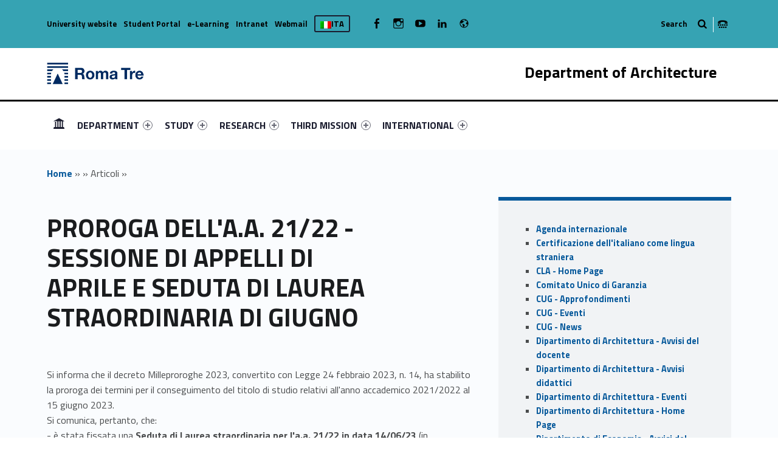

--- FILE ---
content_type: text/html; charset=UTF-8
request_url: https://architettura.uniroma3.it/en/articoli/proroga-della-a-21-22-sessione-di-appelli-di-aprile-e-seduta-di-laurea-straordinaria-di-giugno-318083/
body_size: 18878
content:
<!DOCTYPE html>
<html class="no-js" lang="en-US">

<head>

<meta name='robots' content='max-image-preview:large' />
<link rel="alternate" hreflang="it" href="https://architettura.uniroma3.it/" />
<link rel="alternate" hreflang="en" href="https://architettura.uniroma3.it/en/" />
<link rel="alternate" hreflang="x-default" href="https://architettura.uniroma3.it/" />
<meta charset="UTF-8" />
<meta name="viewport" content="width=device-width, initial-scale=1" />
<link rel="profile" href="http://gmpg.org/xfn/11" />
<link rel="pingback" href="https://architettura.uniroma3.it/xmlrpc.php" />

	<!-- This site is optimized with the Yoast SEO plugin v14.8.1 - https://yoast.com/wordpress/plugins/seo/ -->
	<title>PROROGA DELL&#039;A.A. 21/22 - SESSIONE DI APPELLI DI APRILE E SEDUTA DI LAUREA STRAORDINARIA DI GIUGNO - Dipartimento di Architettura</title>
	<meta name="description" content="Si informa che il decreto Milleproroghe 2023, convertito con Legge 24 febbraio 2023, n. 14, ha stabilito la proroga dei termini&hellip;" />
	<meta name="robots" content="index, follow" />
	<meta name="googlebot" content="index, follow, max-snippet:-1, max-image-preview:large, max-video-preview:-1" />
	<meta name="bingbot" content="index, follow, max-snippet:-1, max-image-preview:large, max-video-preview:-1" />
	<link rel="canonical" href="https://architettura.uniroma3.it/en//articoli/proroga-della-a-21-22-sessione-di-appelli-di-aprile-e-seduta-di-laurea-straordinaria-di-giugno-318083" />
	<meta property="og:locale" content="en_US" />
	<meta property="og:type" content="website" />
	<meta property="og:site_name" content="Dipartimento di Architettura" />
	<meta name="twitter:card" content="summary_large_image" />
	<script type="application/ld+json" class="yoast-schema-graph">{"@context":"https://schema.org","@graph":[{"@type":"WebSite","@id":"https://architettura.uniroma3.it/en/#website","url":"https://architettura.uniroma3.it/en/","name":"Dipartimento di Architettura","description":"Dipartimento di Architettura dell&#039;Universit\u00e0 degli Studi Roma Tre","potentialAction":[{"@type":"SearchAction","target":"https://architettura.uniroma3.it/en/?s={search_term_string}","query-input":"required name=search_term_string"}],"inLanguage":"en-US"},{"@type":["WebPage",null],"@id":"#webpage","url":"","name":"","isPartOf":{"@id":"https://architettura.uniroma3.it/en/#website"},"breadcrumb":{"@id":"#breadcrumb"},"inLanguage":"en-US","potentialAction":[{"@type":"ReadAction","target":[""]}]},{"@type":"BreadcrumbList","@id":"#breadcrumb","itemListElement":[{"@type":"ListItem","position":1,"item":{"@type":"WebPage","@id":"https://architettura.uniroma3.it/en/","url":"https://architettura.uniroma3.it/en/","name":"Home"}},{"@type":"ListItem","position":2,"item":{"@type":"WebPage","@id":"https://architettura.uniroma3.it/en//archivi/","url":"https://architettura.uniroma3.it/en//archivi/","name":""}},{"@type":"ListItem","position":3,"item":{"@type":"WebPage","@id":"","url":"","name":"Articoli"}},{"@type":"ListItem","position":4,"item":{"@type":"WebPage","@id":"https://architettura.uniroma3.it/en//articoli/proroga-della-a-21-22-sessione-di-appelli-di-aprile-e-seduta-di-laurea-straordinaria-di-giugno-318083","url":"https://architettura.uniroma3.it/en//articoli/proroga-della-a-21-22-sessione-di-appelli-di-aprile-e-seduta-di-laurea-straordinaria-di-giugno-318083","name":""}}]}]}</script>
	<!-- / Yoast SEO plugin. -->


<link rel='dns-prefetch' href='//static.addtoany.com' />
<link rel='dns-prefetch' href='//architettura.uniroma3.it' />
<link rel='dns-prefetch' href='//fonts.googleapis.com' />
<link rel="alternate" type="application/rss+xml" title="Dipartimento di Architettura &raquo; Feed" href="https://architettura.uniroma3.it/en/feed/" />
<link rel="alternate" type="application/rss+xml" title="Dipartimento di Architettura &raquo; Comments Feed" href="https://architettura.uniroma3.it/en/comments/feed/" />
<script type="text/javascript">
window._wpemojiSettings = {"baseUrl":"https:\/\/s.w.org\/images\/core\/emoji\/14.0.0\/72x72\/","ext":".png","svgUrl":"https:\/\/s.w.org\/images\/core\/emoji\/14.0.0\/svg\/","svgExt":".svg","source":{"concatemoji":"https:\/\/architettura.uniroma3.it\/wp-includes\/js\/wp-emoji-release.min.js?ver=6.2.5"}};
/*! This file is auto-generated */
!function(e,a,t){var n,r,o,i=a.createElement("canvas"),p=i.getContext&&i.getContext("2d");function s(e,t){p.clearRect(0,0,i.width,i.height),p.fillText(e,0,0);e=i.toDataURL();return p.clearRect(0,0,i.width,i.height),p.fillText(t,0,0),e===i.toDataURL()}function c(e){var t=a.createElement("script");t.src=e,t.defer=t.type="text/javascript",a.getElementsByTagName("head")[0].appendChild(t)}for(o=Array("flag","emoji"),t.supports={everything:!0,everythingExceptFlag:!0},r=0;r<o.length;r++)t.supports[o[r]]=function(e){if(p&&p.fillText)switch(p.textBaseline="top",p.font="600 32px Arial",e){case"flag":return s("\ud83c\udff3\ufe0f\u200d\u26a7\ufe0f","\ud83c\udff3\ufe0f\u200b\u26a7\ufe0f")?!1:!s("\ud83c\uddfa\ud83c\uddf3","\ud83c\uddfa\u200b\ud83c\uddf3")&&!s("\ud83c\udff4\udb40\udc67\udb40\udc62\udb40\udc65\udb40\udc6e\udb40\udc67\udb40\udc7f","\ud83c\udff4\u200b\udb40\udc67\u200b\udb40\udc62\u200b\udb40\udc65\u200b\udb40\udc6e\u200b\udb40\udc67\u200b\udb40\udc7f");case"emoji":return!s("\ud83e\udef1\ud83c\udffb\u200d\ud83e\udef2\ud83c\udfff","\ud83e\udef1\ud83c\udffb\u200b\ud83e\udef2\ud83c\udfff")}return!1}(o[r]),t.supports.everything=t.supports.everything&&t.supports[o[r]],"flag"!==o[r]&&(t.supports.everythingExceptFlag=t.supports.everythingExceptFlag&&t.supports[o[r]]);t.supports.everythingExceptFlag=t.supports.everythingExceptFlag&&!t.supports.flag,t.DOMReady=!1,t.readyCallback=function(){t.DOMReady=!0},t.supports.everything||(n=function(){t.readyCallback()},a.addEventListener?(a.addEventListener("DOMContentLoaded",n,!1),e.addEventListener("load",n,!1)):(e.attachEvent("onload",n),a.attachEvent("onreadystatechange",function(){"complete"===a.readyState&&t.readyCallback()})),(e=t.source||{}).concatemoji?c(e.concatemoji):e.wpemoji&&e.twemoji&&(c(e.twemoji),c(e.wpemoji)))}(window,document,window._wpemojiSettings);
</script>
<style type="text/css">
img.wp-smiley,
img.emoji {
	display: inline !important;
	border: none !important;
	box-shadow: none !important;
	height: 1em !important;
	width: 1em !important;
	margin: 0 0.07em !important;
	vertical-align: -0.1em !important;
	background: none !important;
	padding: 0 !important;
}
</style>
	<link rel='stylesheet' id='wp-block-library-css' href='https://architettura.uniroma3.it/wp-includes/css/dist/block-library/style.min.css?ver=6.2.5' type='text/css' media='all' />
<link rel='stylesheet' id='wpzoom-social-icons-block-style-css' href='https://architettura.uniroma3.it/wp-content/plugins/social-icons-widget-by-wpzoom/block/dist/style-wpzoom-social-icons.css?ver=4.2.18' type='text/css' media='all' />
<link rel='stylesheet' id='classic-theme-styles-css' href='https://architettura.uniroma3.it/wp-includes/css/classic-themes.min.css?ver=6.2.5' type='text/css' media='all' />
<style id='global-styles-inline-css' type='text/css'>
body{--wp--preset--color--black: #000000;--wp--preset--color--cyan-bluish-gray: #abb8c3;--wp--preset--color--white: #ffffff;--wp--preset--color--pale-pink: #f78da7;--wp--preset--color--vivid-red: #cf2e2e;--wp--preset--color--luminous-vivid-orange: #ff6900;--wp--preset--color--luminous-vivid-amber: #fcb900;--wp--preset--color--light-green-cyan: #7bdcb5;--wp--preset--color--vivid-green-cyan: #00d084;--wp--preset--color--pale-cyan-blue: #8ed1fc;--wp--preset--color--vivid-cyan-blue: #0693e3;--wp--preset--color--vivid-purple: #9b51e0;--wp--preset--gradient--vivid-cyan-blue-to-vivid-purple: linear-gradient(135deg,rgba(6,147,227,1) 0%,rgb(155,81,224) 100%);--wp--preset--gradient--light-green-cyan-to-vivid-green-cyan: linear-gradient(135deg,rgb(122,220,180) 0%,rgb(0,208,130) 100%);--wp--preset--gradient--luminous-vivid-amber-to-luminous-vivid-orange: linear-gradient(135deg,rgba(252,185,0,1) 0%,rgba(255,105,0,1) 100%);--wp--preset--gradient--luminous-vivid-orange-to-vivid-red: linear-gradient(135deg,rgba(255,105,0,1) 0%,rgb(207,46,46) 100%);--wp--preset--gradient--very-light-gray-to-cyan-bluish-gray: linear-gradient(135deg,rgb(238,238,238) 0%,rgb(169,184,195) 100%);--wp--preset--gradient--cool-to-warm-spectrum: linear-gradient(135deg,rgb(74,234,220) 0%,rgb(151,120,209) 20%,rgb(207,42,186) 40%,rgb(238,44,130) 60%,rgb(251,105,98) 80%,rgb(254,248,76) 100%);--wp--preset--gradient--blush-light-purple: linear-gradient(135deg,rgb(255,206,236) 0%,rgb(152,150,240) 100%);--wp--preset--gradient--blush-bordeaux: linear-gradient(135deg,rgb(254,205,165) 0%,rgb(254,45,45) 50%,rgb(107,0,62) 100%);--wp--preset--gradient--luminous-dusk: linear-gradient(135deg,rgb(255,203,112) 0%,rgb(199,81,192) 50%,rgb(65,88,208) 100%);--wp--preset--gradient--pale-ocean: linear-gradient(135deg,rgb(255,245,203) 0%,rgb(182,227,212) 50%,rgb(51,167,181) 100%);--wp--preset--gradient--electric-grass: linear-gradient(135deg,rgb(202,248,128) 0%,rgb(113,206,126) 100%);--wp--preset--gradient--midnight: linear-gradient(135deg,rgb(2,3,129) 0%,rgb(40,116,252) 100%);--wp--preset--duotone--dark-grayscale: url('#wp-duotone-dark-grayscale');--wp--preset--duotone--grayscale: url('#wp-duotone-grayscale');--wp--preset--duotone--purple-yellow: url('#wp-duotone-purple-yellow');--wp--preset--duotone--blue-red: url('#wp-duotone-blue-red');--wp--preset--duotone--midnight: url('#wp-duotone-midnight');--wp--preset--duotone--magenta-yellow: url('#wp-duotone-magenta-yellow');--wp--preset--duotone--purple-green: url('#wp-duotone-purple-green');--wp--preset--duotone--blue-orange: url('#wp-duotone-blue-orange');--wp--preset--font-size--small: 13px;--wp--preset--font-size--medium: 20px;--wp--preset--font-size--large: 36px;--wp--preset--font-size--x-large: 42px;--wp--preset--spacing--20: 0.44rem;--wp--preset--spacing--30: 0.67rem;--wp--preset--spacing--40: 1rem;--wp--preset--spacing--50: 1.5rem;--wp--preset--spacing--60: 2.25rem;--wp--preset--spacing--70: 3.38rem;--wp--preset--spacing--80: 5.06rem;--wp--preset--shadow--natural: 6px 6px 9px rgba(0, 0, 0, 0.2);--wp--preset--shadow--deep: 12px 12px 50px rgba(0, 0, 0, 0.4);--wp--preset--shadow--sharp: 6px 6px 0px rgba(0, 0, 0, 0.2);--wp--preset--shadow--outlined: 6px 6px 0px -3px rgba(255, 255, 255, 1), 6px 6px rgba(0, 0, 0, 1);--wp--preset--shadow--crisp: 6px 6px 0px rgba(0, 0, 0, 1);}:where(.is-layout-flex){gap: 0.5em;}body .is-layout-flow > .alignleft{float: left;margin-inline-start: 0;margin-inline-end: 2em;}body .is-layout-flow > .alignright{float: right;margin-inline-start: 2em;margin-inline-end: 0;}body .is-layout-flow > .aligncenter{margin-left: auto !important;margin-right: auto !important;}body .is-layout-constrained > .alignleft{float: left;margin-inline-start: 0;margin-inline-end: 2em;}body .is-layout-constrained > .alignright{float: right;margin-inline-start: 2em;margin-inline-end: 0;}body .is-layout-constrained > .aligncenter{margin-left: auto !important;margin-right: auto !important;}body .is-layout-constrained > :where(:not(.alignleft):not(.alignright):not(.alignfull)){max-width: var(--wp--style--global--content-size);margin-left: auto !important;margin-right: auto !important;}body .is-layout-constrained > .alignwide{max-width: var(--wp--style--global--wide-size);}body .is-layout-flex{display: flex;}body .is-layout-flex{flex-wrap: wrap;align-items: center;}body .is-layout-flex > *{margin: 0;}:where(.wp-block-columns.is-layout-flex){gap: 2em;}.has-black-color{color: var(--wp--preset--color--black) !important;}.has-cyan-bluish-gray-color{color: var(--wp--preset--color--cyan-bluish-gray) !important;}.has-white-color{color: var(--wp--preset--color--white) !important;}.has-pale-pink-color{color: var(--wp--preset--color--pale-pink) !important;}.has-vivid-red-color{color: var(--wp--preset--color--vivid-red) !important;}.has-luminous-vivid-orange-color{color: var(--wp--preset--color--luminous-vivid-orange) !important;}.has-luminous-vivid-amber-color{color: var(--wp--preset--color--luminous-vivid-amber) !important;}.has-light-green-cyan-color{color: var(--wp--preset--color--light-green-cyan) !important;}.has-vivid-green-cyan-color{color: var(--wp--preset--color--vivid-green-cyan) !important;}.has-pale-cyan-blue-color{color: var(--wp--preset--color--pale-cyan-blue) !important;}.has-vivid-cyan-blue-color{color: var(--wp--preset--color--vivid-cyan-blue) !important;}.has-vivid-purple-color{color: var(--wp--preset--color--vivid-purple) !important;}.has-black-background-color{background-color: var(--wp--preset--color--black) !important;}.has-cyan-bluish-gray-background-color{background-color: var(--wp--preset--color--cyan-bluish-gray) !important;}.has-white-background-color{background-color: var(--wp--preset--color--white) !important;}.has-pale-pink-background-color{background-color: var(--wp--preset--color--pale-pink) !important;}.has-vivid-red-background-color{background-color: var(--wp--preset--color--vivid-red) !important;}.has-luminous-vivid-orange-background-color{background-color: var(--wp--preset--color--luminous-vivid-orange) !important;}.has-luminous-vivid-amber-background-color{background-color: var(--wp--preset--color--luminous-vivid-amber) !important;}.has-light-green-cyan-background-color{background-color: var(--wp--preset--color--light-green-cyan) !important;}.has-vivid-green-cyan-background-color{background-color: var(--wp--preset--color--vivid-green-cyan) !important;}.has-pale-cyan-blue-background-color{background-color: var(--wp--preset--color--pale-cyan-blue) !important;}.has-vivid-cyan-blue-background-color{background-color: var(--wp--preset--color--vivid-cyan-blue) !important;}.has-vivid-purple-background-color{background-color: var(--wp--preset--color--vivid-purple) !important;}.has-black-border-color{border-color: var(--wp--preset--color--black) !important;}.has-cyan-bluish-gray-border-color{border-color: var(--wp--preset--color--cyan-bluish-gray) !important;}.has-white-border-color{border-color: var(--wp--preset--color--white) !important;}.has-pale-pink-border-color{border-color: var(--wp--preset--color--pale-pink) !important;}.has-vivid-red-border-color{border-color: var(--wp--preset--color--vivid-red) !important;}.has-luminous-vivid-orange-border-color{border-color: var(--wp--preset--color--luminous-vivid-orange) !important;}.has-luminous-vivid-amber-border-color{border-color: var(--wp--preset--color--luminous-vivid-amber) !important;}.has-light-green-cyan-border-color{border-color: var(--wp--preset--color--light-green-cyan) !important;}.has-vivid-green-cyan-border-color{border-color: var(--wp--preset--color--vivid-green-cyan) !important;}.has-pale-cyan-blue-border-color{border-color: var(--wp--preset--color--pale-cyan-blue) !important;}.has-vivid-cyan-blue-border-color{border-color: var(--wp--preset--color--vivid-cyan-blue) !important;}.has-vivid-purple-border-color{border-color: var(--wp--preset--color--vivid-purple) !important;}.has-vivid-cyan-blue-to-vivid-purple-gradient-background{background: var(--wp--preset--gradient--vivid-cyan-blue-to-vivid-purple) !important;}.has-light-green-cyan-to-vivid-green-cyan-gradient-background{background: var(--wp--preset--gradient--light-green-cyan-to-vivid-green-cyan) !important;}.has-luminous-vivid-amber-to-luminous-vivid-orange-gradient-background{background: var(--wp--preset--gradient--luminous-vivid-amber-to-luminous-vivid-orange) !important;}.has-luminous-vivid-orange-to-vivid-red-gradient-background{background: var(--wp--preset--gradient--luminous-vivid-orange-to-vivid-red) !important;}.has-very-light-gray-to-cyan-bluish-gray-gradient-background{background: var(--wp--preset--gradient--very-light-gray-to-cyan-bluish-gray) !important;}.has-cool-to-warm-spectrum-gradient-background{background: var(--wp--preset--gradient--cool-to-warm-spectrum) !important;}.has-blush-light-purple-gradient-background{background: var(--wp--preset--gradient--blush-light-purple) !important;}.has-blush-bordeaux-gradient-background{background: var(--wp--preset--gradient--blush-bordeaux) !important;}.has-luminous-dusk-gradient-background{background: var(--wp--preset--gradient--luminous-dusk) !important;}.has-pale-ocean-gradient-background{background: var(--wp--preset--gradient--pale-ocean) !important;}.has-electric-grass-gradient-background{background: var(--wp--preset--gradient--electric-grass) !important;}.has-midnight-gradient-background{background: var(--wp--preset--gradient--midnight) !important;}.has-small-font-size{font-size: var(--wp--preset--font-size--small) !important;}.has-medium-font-size{font-size: var(--wp--preset--font-size--medium) !important;}.has-large-font-size{font-size: var(--wp--preset--font-size--large) !important;}.has-x-large-font-size{font-size: var(--wp--preset--font-size--x-large) !important;}
.wp-block-navigation a:where(:not(.wp-element-button)){color: inherit;}
:where(.wp-block-columns.is-layout-flex){gap: 2em;}
.wp-block-pullquote{font-size: 1.5em;line-height: 1.6;}
</style>
<link rel='stylesheet' id='wpzoom-social-icons-socicon-css' href='https://architettura.uniroma3.it/wp-content/plugins/social-icons-widget-by-wpzoom/assets/css/wpzoom-socicon.css?ver=1720190238' type='text/css' media='all' />
<link rel='stylesheet' id='wpzoom-social-icons-genericons-css' href='https://architettura.uniroma3.it/wp-content/plugins/social-icons-widget-by-wpzoom/assets/css/genericons.css?ver=1720190238' type='text/css' media='all' />
<link rel='stylesheet' id='wpzoom-social-icons-academicons-css' href='https://architettura.uniroma3.it/wp-content/plugins/social-icons-widget-by-wpzoom/assets/css/academicons.min.css?ver=1720190238' type='text/css' media='all' />
<link rel='stylesheet' id='wpzoom-social-icons-font-awesome-3-css' href='https://architettura.uniroma3.it/wp-content/plugins/social-icons-widget-by-wpzoom/assets/css/font-awesome-3.min.css?ver=1720190238' type='text/css' media='all' />
<link rel='stylesheet' id='dashicons-css' href='https://architettura.uniroma3.it/wp-includes/css/dashicons.min.css?ver=6.2.5' type='text/css' media='all' />
<link rel='stylesheet' id='wpzoom-social-icons-styles-css' href='https://architettura.uniroma3.it/wp-content/plugins/social-icons-widget-by-wpzoom/assets/css/wpzoom-social-icons-styles.css?ver=1720190238' type='text/css' media='all' />
<link rel='stylesheet' id='wm-fonticons-css' href='https://architettura.uniroma3.it/wp-content/uploads/sites/20/wmamp_fonts/fontello/fontello.css?ver=1.5.10' type='text/css' media='screen' />
<link rel='stylesheet' id='addtoany-css' href='https://architettura.uniroma3.it/wp-content/plugins/add-to-any/addtoany.min.css?ver=1.16' type='text/css' media='all' />
<link rel='stylesheet' id='__EPYT__style-css' href='https://architettura.uniroma3.it/wp-content/plugins/youtube-embed-plus/styles/ytprefs.min.css?ver=14.1.1' type='text/css' media='all' />
<style id='__EPYT__style-inline-css' type='text/css'>

                .epyt-gallery-thumb {
                        width: 33.333%;
                }
                
</style>
<link rel='stylesheet' id='polyclinic-google-fonts-css' href='https://fonts.googleapis.com/css?family=Titillium+Web%3A700%2C400%2C300&#038;subset=latin&#038;ver=1.4.1' type='text/css' media='screen' />
<link rel='stylesheet' id='polyclinic-stylesheet-global-css' href='https://architettura.uniroma3.it/wp-content/uploads/sites/20/wmtheme-polyclinic/polyclinic-styles.css?ver=1.4.1' type='text/css' media='screen' />
<link rel='stylesheet' id='polyclinic-stylesheet-css' href='https://architettura.uniroma3.it/wp-content/themes/diptest/style.css?ver=1.4.1' type='text/css' media='screen' />
<link rel='stylesheet' id='polyclinic-stylesheet-print-css' href='https://architettura.uniroma3.it/wp-content/themes/polyclinic/assets/css/print.css?ver=1.4.1' type='text/css' media='print' />
<link rel='stylesheet' id='shared-css-css' href='https://architettura.uniroma3.it/wp-content/themes/diptest/ui/shared/css/style.css?ver=6.2.5' type='text/css' media='all' />
<link rel='stylesheet' id='GridComposer-css-css' href='https://architettura.uniroma3.it/wp-content/themes/diptest/lib/components/GridComposer/ui/style.css?ver=6.2.5' type='text/css' media='all' />
<link rel='preload' as='font'  id='wpzoom-social-icons-font-academicons-woff2-css' href='https://architettura.uniroma3.it/wp-content/plugins/social-icons-widget-by-wpzoom/assets/font/academicons.woff2?v=1.9.2'  type='font/woff2' crossorigin />
<link rel='preload' as='font'  id='wpzoom-social-icons-font-fontawesome-3-woff2-css' href='https://architettura.uniroma3.it/wp-content/plugins/social-icons-widget-by-wpzoom/assets/font/fontawesome-webfont.woff2?v=4.7.0'  type='font/woff2' crossorigin />
<link rel='preload' as='font'  id='wpzoom-social-icons-font-genericons-woff-css' href='https://architettura.uniroma3.it/wp-content/plugins/social-icons-widget-by-wpzoom/assets/font/Genericons.woff'  type='font/woff' crossorigin />
<link rel='preload' as='font'  id='wpzoom-social-icons-font-socicon-woff2-css' href='https://architettura.uniroma3.it/wp-content/plugins/social-icons-widget-by-wpzoom/assets/font/socicon.woff2?v=4.2.18'  type='font/woff2' crossorigin />
<script type='text/javascript' id='addtoany-core-js-before'>
window.a2a_config=window.a2a_config||{};a2a_config.callbacks=[];a2a_config.overlays=[];a2a_config.templates={};
</script>
<script type='text/javascript' async src='https://static.addtoany.com/menu/page.js' id='addtoany-core-js'></script>
<script type='text/javascript' src='https://architettura.uniroma3.it/wp-includes/js/jquery/jquery.min.js?ver=3.6.4' id='jquery-core-js'></script>
<script type='text/javascript' src='https://architettura.uniroma3.it/wp-includes/js/jquery/jquery-migrate.min.js?ver=3.4.0' id='jquery-migrate-js'></script>
<script type='text/javascript' async src='https://architettura.uniroma3.it/wp-content/plugins/add-to-any/addtoany.min.js?ver=1.1' id='addtoany-jquery-js'></script>
<script type='text/javascript' id='__ytprefs__-js-extra'>
/* <![CDATA[ */
var _EPYT_ = {"ajaxurl":"https:\/\/architettura.uniroma3.it\/wp-admin\/admin-ajax.php","security":"b82da39e15","gallery_scrolloffset":"20","eppathtoscripts":"https:\/\/architettura.uniroma3.it\/wp-content\/plugins\/youtube-embed-plus\/scripts\/","eppath":"https:\/\/architettura.uniroma3.it\/wp-content\/plugins\/youtube-embed-plus\/","epresponsiveselector":"[\"iframe.__youtube_prefs_widget__\"]","epdovol":"1","version":"14.1.1","evselector":"iframe.__youtube_prefs__[src], iframe[src*=\"youtube.com\/embed\/\"], iframe[src*=\"youtube-nocookie.com\/embed\/\"]","ajax_compat":"","ytapi_load":"light","pause_others":"","stopMobileBuffer":"1","not_live_on_channel":"","vi_active":"","vi_js_posttypes":[]};
/* ]]> */
</script>
<script type='text/javascript' src='https://architettura.uniroma3.it/wp-content/plugins/youtube-embed-plus/scripts/ytprefs.min.js?ver=14.1.1' id='__ytprefs__-js'></script>
<link rel="EditURI" type="application/rsd+xml" title="RSD" href="https://architettura.uniroma3.it/xmlrpc.php?rsd" />
<link rel="wlwmanifest" type="application/wlwmanifest+xml" href="https://architettura.uniroma3.it/wp-includes/wlwmanifest.xml" />
<meta name="generator" content="WordPress 6.2.5" />
<link rel="alternate" type="application/json+oembed" href="https://architettura.uniroma3.it/en/wp-json/oembed/1.0/embed?url" />
<link rel="alternate" type="text/xml+oembed" href="https://architettura.uniroma3.it/en/wp-json/oembed/1.0/embed?url&#038;format=xml" />
<meta name="generator" content="WPML ver:4.6.10 stt:1,27;" />
<style type="text/css" id="custom-background-css">
body.custom-background { background-image: url("https://architettura.uniroma3.it/wp-content/themes/polyclinic/assets/images/pattern.png"); background-position: center top; background-size: auto; background-repeat: repeat; background-attachment: scroll; }
</style>
			<style type="text/css" id="wp-custom-css">
			/*
Puoi aggiungere qui il tuo codice CSS.

Per maggiori informazioni consulta la documentazione (fai clic sull'icona con il punto interrogativo qui sopra).
*/

.site-header {
background-color: white !important;
}

.grid__itemTitle {
    font-weight: bold;
    font-size: 4rem !important;
    text-shadow: -2px 2px 6px rgba(0, 0, 0, 1);
	margin: 0;
}

.grid__itemDescription {
	    font-weight: bold !important;
    font-size: 2rem !important;

padding-left: 0.5rem;
color: white !important;
   text-shadow: -2px 2px 6px rgba(0, 0, 0, 1);
}

/* NEWS HOME PAGE */

.wm-content-module-element h2 {
font-size: 1.3rem !important;
color: #07599b;
}

.wm-content-module .title h2 {
color: #07599b;
}
.entry-summary {
font-weight: normal;
color: black;
}

.has-custom-bg--blue .wm-content-module-item .entry-summary {
color: white !important;
font-size: 1rem;
text-align: left;
}

.has-custom-bg--blue .wm-content-module-item .wm-content-module-element h2 {
text-align: left;
}

.wm-content-module-item:not(.wm-iconbox-module) .image ~ .wm-content-module-element {
	padding:  1rem !important;
}

#menu-social-links-labelledby {
	width: 162px !important;
}

#menu-social-links-eng {
	width: 180px !important;
}

.wm-content-module-item h2 {
	font-size: 1.2rem !important;
}

.site-info a, .cli-plugin-main-link {
text-decoration: none;
    border-bottom: 1px dotted;
}

.site-header .header-info-widgets-container {
	background-color: #36A3B3;
	color: black;
}

.fl-node-58a1db4f62177 > .fl-row-content-wrap {
		background-color: #36A3B3;
}

.item-special {
	color: #FFFF4F !important;
}

.intro-container {
	background-color: #55b9c8;
}

.intro-title {
	background-color: #36A3B3;
	color: black;
}

.fl-node-58a416a811998 > .fl-row-content-wrap {
	background-color: #36A3B3;
}

.fl-node-58a1db4f62177 > .fl-row-content-wrap a {
	color: black !important;
}


.has-custom-bg--blue .uni-btnWrap .uni-btn {
	background-color: #20616B;
	    border: 1px solid #36A3B3;
}

.has-custom-bg--blue .wm-row.js-equalHeight [style*="height"] {	background-color: #20616B;
	    border: 1px solid #36A3B3;;
}

.social-links-items li,  .social-links li {
	color: black !important;
}

/* SLIDER */
.gridWrap, .sliderWrap {
	max-height: 400px;
}

.wm-subnav ul li {
	display: none;
}


.container--curriculum-list li {
	display: block !important;
}
.current_page_item, .current_page_item ul li {
	display: block !important; 
}


.boxOffertaDip .dep--box {
	width: 100%;
}

.paginaBoxPadding .fl-col-content {
	padding-top: 0 !important;
}

/* box */

.toggle-search ~ .search-form {
	background-color: #36A3B3;
}

/* nasconde la bandierina wpml */

.info-tagline {
	display: none;
}
/* nasconde la bandierina wpml 
.wpml-ls-current-language {
	display: none !important;
}*/


.logo {
	width: 160px;
}
		</style>
		<style type="text/css">.toggle-search:before{content:"Search";}</style>

<style type="text/css">

	.dep—boxWrap{
		margin-top: 20px;
	}

	body.home .has-custom-bg--blue .wm-content-module-item .wm-content-module-element h1, 
	body.home .has-custom-bg--blue .wm-content-module-item .wm-content-module-element h2, 
	body.home .has-custom-bg--blue .wm-content-module-item .wm-content-module-element h3, 
	body.home .has-custom-bg--blue .wm-content-module-item .wm-content-module-element h4, 
	body.home .has-custom-bg--blue .wm-content-module-item .wm-content-module-element h5, 
	body.home .has-custom-bg--blue .wm-content-module-item .wm-content-module-element h6{

		text-transform: none;
	}

	.site-header::before {
		background-color: #000000 !important;
	}
</style>

</head>


<body class="-template-default blog custom-background fl-builder-2-8-2-2 has-styled-logo is-singular is-singular post-template-default single single-format-standard single-post not-front-page single site-layout-fullwidth wp-custom-logo" >


	<!-- no ga -->
	

<header id="masthead" class="site-header site-header-portal" role="banner" itemscope itemtype="https://schema.org/WPHeader">



<div class="site-header-inner">

<div class="site-branding"><h2 class="screen-reader-text">PROROGA DELL'A.A. 21/22 - SESSIONE DI APPELLI DI APRILE E SEDUTA DI LAUREA STRAORDINARIA DI GIUGNO - Dipartimento di Architettura</h2><a id="site-title" class="site-title logo type-img" href="https://architettura.uniroma3.it/en/" title="Dipartimento di Architettura | Dipartimento di Architettura dell&#039;Università degli Studi Roma Tre" rel="home"><img width="300" height="67" src="https://architettura.uniroma3.it/wp-content/uploads/sites/20/2024/12/RomaTre_marchio_rgb-copia.jpg" class="" alt="Dipartimento di Architettura logo" decoding="async" loading="lazy" title="Dipartimento di Architettura | Dipartimento di Architettura dell&#039;Università degli Studi Roma Tre" /><span class="screen-reader-text">Dipartimento di Architettura</span></a><div class="site-description">Dipartimento di Architettura dell&#039;Università degli Studi Roma Tre</div></div><div class="portal-titleWrap">
    <h3 class="portal-title" style="color:#000000">
		Department of Architecture	</h3>
    <img class="portal-titleImg" src="">
</div>
	<div id="info-tagline" class="info-tagline">Dipartimento di Architettura dell&#039;Università degli Studi Roma Tre</div>
<nav id="site-navigation" class="main-navigation" role="navigation" aria-labelledby="site-navigation-label" itemscope itemtype="https://schema.org/SiteNavigationElement">

	<h2 class="screen-reader-text" id="site-navigation-label">Primary Menu</h2>

	<button role="button" id="menu-toggle" class="menu-toggle" aria-controls="menu-primary" aria-expanded="false">Menu</button>

	
	<div id="site-navigation-container" class="main-navigation-container">

		<div class="menu"><ul id="menu-primary" role="menubar"><li id="menu-item-5763" class="icon-home menu-item menu-item-type-post_type menu-item-object-page menu-item-home menu-item-5763"><span class="screen-reader-text" id="link-menu-primary-82223-0">Link identifier #link-menu-primary-82223-0</span><a aria-labelledby="link-menu-primary-82223-0" href="https://architettura.uniroma3.it/en/">HOMEPAGE</a></li>
<li id="menu-item-3662" class="menu-item menu-item-type-post_type menu-item-object-page menu-item-has-children menu-item-3662"><span class="screen-reader-text" id="link-menu-primary-64429-1">Link identifier #link-menu-primary-64429-1</span><a aria-labelledby="link-menu-primary-64429-1" href="https://architettura.uniroma3.it/en/department/">DEPARTMENT <span class="expander" aria-hidden="true"></span></a>
<ul class="sub-menu">
	<li id="menu-item-5738" class="menu-item menu-item-type-post_type menu-item-object-page menu-item-5738"><span class="screen-reader-text" id="link-menu-primary-65445-2">Link identifier #link-menu-primary-65445-2</span><a aria-labelledby="link-menu-primary-65445-2" href="https://architettura.uniroma3.it/en/department/about-us/">About us</a></li>
	<li id="menu-item-5739" class="menu-item menu-item-type-post_type menu-item-object-page menu-item-5739"><span class="screen-reader-text" id="link-menu-primary-23371-3">Link identifier #link-menu-primary-23371-3</span><a aria-labelledby="link-menu-primary-23371-3" href="https://architettura.uniroma3.it/en/department/where-we-are/">Where we are</a></li>
</ul>
</li>
<li id="menu-item-3660" class="megamenu columns-2 menu-item menu-item-type-post_type menu-item-object-page menu-item-has-children menu-item-3660"><span class="screen-reader-text" id="link-menu-primary-23387-4">Link identifier #link-menu-primary-23387-4</span><a aria-labelledby="link-menu-primary-23387-4" href="https://architettura.uniroma3.it/en/study/">STUDY <span class="expander" aria-hidden="true"></span></a>
<ul class="sub-menu">
	<li id="menu-item-9581" class="hide menu-item menu-item-type-custom menu-item-object-custom menu-item-has-children menu-item-9581"><span class="screen-reader-text" id="link-menu-primary-22811-5">Link identifier #link-menu-primary-22811-5</span><a aria-labelledby="link-menu-primary-22811-5" href="#masthead">Column <span class="expander" aria-hidden="true"></span></a>
	<ul class="sub-menu">
		<li id="menu-item-3661" class="menu-item menu-item-type-post_type menu-item-object-page menu-item-3661"><span class="screen-reader-text" id="link-menu-primary-89856-6">Link identifier #link-menu-primary-89856-6</span><a aria-labelledby="link-menu-primary-89856-6" href="https://architettura.uniroma3.it/en/study/academic-offer/">Academic offer</a></li>
		<li id="menu-item-14492" class="menu-item menu-item-type-post_type menu-item-object-page menu-item-14492"><span class="screen-reader-text" id="link-menu-primary-96522-7">Link identifier #link-menu-primary-96522-7</span><a aria-labelledby="link-menu-primary-96522-7" href="https://architettura.uniroma3.it/en/study/bachelors-and-masters-degrees/">Bachelor’s and Master’s Degrees</a></li>
		<li id="menu-item-5740" class="menu-item menu-item-type-post_type menu-item-object-page menu-item-5740"><span class="screen-reader-text" id="link-menu-primary-16168-8">Link identifier #link-menu-primary-16168-8</span><a aria-labelledby="link-menu-primary-16168-8" href="https://architettura.uniroma3.it/en/study/enrollment/">Enrollment</a></li>
		<li id="menu-item-5748" class="menu-item menu-item-type-post_type menu-item-object-page menu-item-5748"><span class="screen-reader-text" id="link-menu-primary-52117-9">Link identifier #link-menu-primary-52117-9</span><a aria-labelledby="link-menu-primary-52117-9" href="https://architettura.uniroma3.it/en/study/postgraduate-courses/">Postgraduate courses</a></li>
		<li id="menu-item-5741" class="menu-item menu-item-type-post_type menu-item-object-page menu-item-5741"><span class="screen-reader-text" id="link-menu-primary-60891-10">Link identifier #link-menu-primary-60891-10</span><a aria-labelledby="link-menu-primary-60891-10" href="https://architettura.uniroma3.it/en/study/lessons/">Lessons – classrooms and timetables</a></li>
	</ul>
</li>
	<li id="menu-item-9582" class="hide menu-item menu-item-type-custom menu-item-object-custom menu-item-has-children menu-item-9582"><span class="screen-reader-text" id="link-menu-primary-69630-11">Link identifier #link-menu-primary-69630-11</span><a aria-labelledby="link-menu-primary-69630-11" href="#masthead">Column <span class="expander" aria-hidden="true"></span></a>
	<ul class="sub-menu">
		<li id="menu-item-9575" class="menu-item menu-item-type-custom menu-item-object-custom menu-item-9575"><span class="screen-reader-text" id="link-menu-primary-37470-12">Link identifier #link-menu-primary-37470-12</span><a aria-labelledby="link-menu-primary-37470-12" href="https://architettura.uniroma3.it/en/study/courses/">Courses</a></li>
		<li id="menu-item-5747" class="menu-item menu-item-type-post_type menu-item-object-page menu-item-5747"><span class="screen-reader-text" id="link-menu-primary-92526-13">Link identifier #link-menu-primary-92526-13</span><a aria-labelledby="link-menu-primary-92526-13" href="https://architettura.uniroma3.it/en/study/foreign-language-teaching/">Foreign language teaching</a></li>
		<li id="menu-item-5749" class="menu-item menu-item-type-post_type menu-item-object-page menu-item-5749"><span class="screen-reader-text" id="link-menu-primary-46881-14">Link identifier #link-menu-primary-46881-14</span><a aria-labelledby="link-menu-primary-46881-14" href="https://architettura.uniroma3.it/en/study/supplementary-training-activities/">Supplementary Training Activities</a></li>
		<li id="menu-item-5750" class="menu-item menu-item-type-post_type menu-item-object-page menu-item-5750"><span class="screen-reader-text" id="link-menu-primary-62110-15">Link identifier #link-menu-primary-62110-15</span><a aria-labelledby="link-menu-primary-62110-15" href="https://architettura.uniroma3.it/en/study/courses/thesis-workshops/">Thesis Workshops</a></li>
	</ul>
</li>
</ul>
</li>
<li id="menu-item-3659" class="menu-item menu-item-type-post_type menu-item-object-page menu-item-has-children menu-item-3659"><span class="screen-reader-text" id="link-menu-primary-14616-16">Link identifier #link-menu-primary-14616-16</span><a aria-labelledby="link-menu-primary-14616-16" href="https://architettura.uniroma3.it/en/research/">RESEARCH <span class="expander" aria-hidden="true"></span></a>
<ul class="sub-menu">
	<li id="menu-item-5746" class="menu-item menu-item-type-post_type menu-item-object-page menu-item-5746"><span class="screen-reader-text" id="link-menu-primary-10873-17">Link identifier #link-menu-primary-10873-17</span><a aria-labelledby="link-menu-primary-10873-17" href="https://architettura.uniroma3.it/en/research/research-lines/">Research lines</a></li>
	<li id="menu-item-5783" class="menu-item menu-item-type-post_type menu-item-object-page menu-item-5783"><span class="screen-reader-text" id="link-menu-primary-35374-18">Link identifier #link-menu-primary-35374-18</span><a aria-labelledby="link-menu-primary-35374-18" href="https://architettura.uniroma3.it/en/research/phds/">PhDs</a></li>
</ul>
</li>
<li id="menu-item-5815" class="menu-item menu-item-type-custom menu-item-object-custom menu-item-has-children menu-item-5815"><span class="screen-reader-text" id="link-menu-primary-63259-19">Link identifier #link-menu-primary-63259-19</span><a aria-labelledby="link-menu-primary-63259-19" href="#">THIRD MISSION <span class="expander" aria-hidden="true"></span></a>
<ul class="sub-menu">
	<li id="menu-item-11347" class="menu-item menu-item-type-post_type menu-item-object-page menu-item-11347"><span class="screen-reader-text" id="link-menu-primary-28663-20">Link identifier #link-menu-primary-28663-20</span><a aria-labelledby="link-menu-primary-28663-20" href="https://architettura.uniroma3.it/en/third-mission/third-mission/">Third Mission</a></li>
</ul>
</li>
<li id="menu-item-3657" class="menu-item menu-item-type-post_type menu-item-object-page menu-item-has-children menu-item-3657"><span class="screen-reader-text" id="link-menu-primary-68013-21">Link identifier #link-menu-primary-68013-21</span><a aria-labelledby="link-menu-primary-68013-21" href="https://architettura.uniroma3.it/en/international/">INTERNATIONAL <span class="expander" aria-hidden="true"></span></a>
<ul class="sub-menu">
	<li id="menu-item-5751" class="menu-item menu-item-type-post_type menu-item-object-page menu-item-5751"><span class="screen-reader-text" id="link-menu-primary-8952-22">Link identifier #link-menu-primary-8952-22</span><a aria-labelledby="link-menu-primary-8952-22" href="https://architettura.uniroma3.it/en/international/incoming-students/">Incoming students</a></li>
</ul>
</li>
<li class="menu-toggle-skip-link-container"><span class="screen-reader-text" id="link-menu-primary-61904-23">Link identifier #link-menu-primary-61904-23</span><a aria-labelledby="link-menu-primary-61904-23" href="#menu-toggle" class="menu-toggle-skip-link">Skip to menu toggle button</a></li></ul></div>
	</div>

</nav>


</div>


	<div class="header-info-widgets-container">
            
		<aside id="header-info-widgets" class="widget-area header-info-widgets" role="complementary" aria-labelledby="header-info-widgets-label">
                        			<h2 class="screen-reader-text" id="header-info-widgets-label">Header info sidebar</h2>

			<section aria-labelledby="menu-principale-labelledby" id="menu-principale-labelledby"  id="nav_menu-2" class="widget widget_nav_menu"><h3 class="widget-title">Menu principale labelledby</h3><div class="menu-header-menu-eng-container"><ul id="menu-header-menu-eng" class="menu"><li id="menu-item-5753" class="menu-item menu-item-type-custom menu-item-object-custom menu-item-5753"><a href="http://www.uniroma3.it/en">University website</a></li>
<li id="menu-item-5754" class="menu-item menu-item-type-custom menu-item-object-custom menu-item-5754"><a href="http://portalestudente.uniroma3.it/en">Student Portal</a></li>
<li id="menu-item-5756" class="menu-item menu-item-type-custom menu-item-object-custom menu-item-5756"><a href="http://architettura.el.uniroma3.it/">e-Learning</a></li>
<li id="menu-item-5757" class="menu-item menu-item-type-custom menu-item-object-custom menu-item-5757"><a href="https://intranet.uniroma3.it/xcc/main?page=intranetarc-home">Intranet</a></li>
<li id="menu-item-5758" class="menu-item menu-item-type-custom menu-item-object-custom menu-item-5758"><a href="http://webmail.uniroma3.it">Webmail</a></li>
<li class="menu-item menu-item-has-children wpml-ls-slot-66 wpml-ls-item wpml-ls-item-it wpml-ls-current-language wpml-ls-menu-item wpml-ls-first-item menu-item-wpml-ls-66-it"><a href="https://architettura.uniroma3.it/"><img src="https://architettura.uniroma3.it/wp-content/plugins/sitepress-multilingual-cms/res/flags/it.png" class="wpml-ls-flag" alt="it" /><span class="wpml-ls-native">ITA</span></a></li></ul></div></section><section aria-labelledby="menu-social-links-labelledby" id="menu-social-links-labelledby"  id="nav_menu-3" class="widget widget_nav_menu"><h3 class="widget-title">Menu social links labelledby</h3><div class="menu-social-links-eng-container"><ul id="menu-social-links-eng" class="social-links-items social-links"><li id="menu-item-5764" class="menu-item menu-item-type-custom menu-item-object-custom menu-item-5764"><a href="https://www.facebook.com/Architettura-Roma-Tre-1097158017148404/"><span class="screen-reader-text">WebMan on Facebook</span></a></li>
<li id="menu-item-5765" class="menu-item menu-item-type-custom menu-item-object-custom menu-item-5765"><a href="https://www.instagram.com/architettura_roma_tre/"><span class="screen-reader-text">WebMan on Instagram</span></a></li>
<li id="menu-item-5766" class="menu-item menu-item-type-custom menu-item-object-custom menu-item-5766"><a href="https://www.youtube.com/channel/UCNG-js2REEOKkJVpPiUnu9Q"><span class="screen-reader-text">WebMan on Youtube</span></a></li>
<li id="menu-item-11489" class="menu-item menu-item-type-custom menu-item-object-custom menu-item-11489"><a href="https://www.linkedin.com/company/dipartimento-di-architettura-roma-tre/"><span class="screen-reader-text">WebMan on Linkedin</span></a></li>
<li id="menu-item-5768" class="menu-item menu-item-type-custom menu-item-object-custom menu-item-5768"><a href="http://radio.uniroma3.it/"><span class="screen-reader-text">Radio</span></a></li>
</ul></div></section>                <section aria-labelledby="menu-di-ricerca-labelledby" id="menu-di-ricerca-labelledby" class="widget widget_text">
                    <h3 class="widget-title">Menu di ricerca labelledby</h3>			
                <div class="textwidget"><div class="toggle-searchWrap">
                <a href="#" class="toggle-search">
                <span class="icon-search" aria-hidden="true"></span>
                </a>
                <form role="search" method="get" class="search-form" action="/en/">
                                                <label class="screen-reader-text">
                                                       Ricerca per: 
                                                </label>
                                                <input type="search" class="search-field" placeholder="Cerca ... " value="" text="Cerca" name="s">
                                                <input type="submit" class="search-submit" value="Cerca">
                                        </form>
                </div></div>
		</section>
            
		</aside>

	</div>
	

</header>



<div id="content" class="site-content">
	<div id="primary" class="content-area">
		<main id="main" class="site-main" role="main" itemprop="mainContentOfPage">


<p id="breadcrumbs"><span><span><a href="https://architettura.uniroma3.it/en/">Home</a> » <span><a href="https://architettura.uniroma3.it/en//archivi/"><a href='https://architettura.uniroma3.it/en//archivi/'></a></a> » <span>Articoli</span> » <span class="breadcrumb_last" aria-current="page"><a href=''></a></span></span></span></span></span></p><article role="article" id="post--816" class="" itemscope itemprop="blogPost" itemtype="https://schema.org/BlogPosting">

	<meta itemscope itemprop="mainEntityOfPage" itemType="https://schema.org/WebPage" /><header class="entry-header"><h1 class="entry-title" itemprop="headline">PROROGA DELL'A.A. 21/22 - SESSIONE DI APPELLI DI APRILE E SEDUTA DI LAUREA STRAORDINARIA DI GIUGNO</h1></header><div class="entry-media"></div>
	<div class="entry-content" itemprop="articleBody">

						
		Si informa che il decreto Milleproroghe 2023, convertito con Legge 24 febbraio 2023, n. 14, ha stabilito la proroga dei termini per il conseguimento del titolo di studio relativi all'anno accademico 2021/2022 al 15 giugno 2023.<br />Si comunica, pertanto, che:<br />- è stata fissata una <strong>Seduta di Laurea straordinaria per l'a.a. 21/22 in data 14/06/23 </strong>(in concomitanza con la seduta ordinaria dell'a.a. 22/23);<br />- i laureandi di questa sessione straordinaria che dovessero ancora sostenere esami, potranno farlo nell'appello primaverile (11-14 Aprile): i diretti interessati dovranno inviare una richiesta al seguente e-address info.biologia@uniroma3.it specificando l'esame da sostenere e sarà creato un appello "Laureandi" nella stessa data dell'appello ordinario di quell'insegnamento;<br />- i laureandi della suddetta sessione straordinaria che avessero verbalizzato nel periodo Gennaio/Febbraio 2023 esami su appelli associati all'a.a. 22/23, dovranno inviare una comunicazione al seguente e-address info.biologia@uniroma3.it, chiedendo l'annullamento della verbalizzazione e una nuova verbalizzazione nella stessa data ma su appelli associati all'a.a. 21/22.<br /><br />Studenti che intendessero laurearsi nella sessione straordinaria di Giugno e che avessero rinnovato l'iscrizione all'a.a. 22/23 o che avessero avviato la procedura per richiedere la minirata, devono contattare la Segreteria Studenti tramite l'apertura di un ticket e richiedere la procedura amministrativa da seguire per sanare la situazione:<br />https://help.uniroma3.it/ <div class="addtoany_share_save_container addtoany_content addtoany_content_bottom"><div class="a2a_kit a2a_kit_size_32 addtoany_list"><span class="screen-reader-text" id="identifier__114189-1">Link identifier #identifier__114189-1</span><a aria-labelledby='identifier__114189-1'  class="a2a_button_facebook" href="https://www.addtoany.com/add_to/facebook?linkurl=&amp;linkname=" title="Facebook" rel="nofollow noopener" target="_blank"></a><span class="screen-reader-text" id="identifier__42064-2">Link identifier #identifier__42064-2</span><a aria-labelledby='identifier__42064-2'  class="a2a_button_mastodon" href="https://www.addtoany.com/add_to/mastodon?linkurl=&amp;linkname=" title="Mastodon" rel="nofollow noopener" target="_blank"></a><span class="screen-reader-text" id="identifier__192413-3">Link identifier #identifier__192413-3</span><a aria-labelledby='identifier__192413-3'  class="a2a_button_email" href="https://www.addtoany.com/add_to/email?linkurl=&amp;linkname=" title="Email" rel="nofollow noopener" target="_blank"></a><span class="screen-reader-text" id="identifier__21728-4">Link identifier #identifier__21728-4</span><a aria-labelledby='identifier__21728-4'  class="a2a_dd addtoany_share_save addtoany_share" href="https://www.addtoany.com/share"></a></div></div>
		
	</div>

	<a class="skip-link screen-reader-text focus-position-static" href="#site-navigation">Skip back to navigation</a>
</article>


	<aside id="sidebar-posts" class="widget-area sidebar" role="complementary" aria-labelledby="sidebar-posts" itemscope itemtype="https://schema.org/WPSideBar">

		<h2 class="screen-reader-text" id="sidebar-label">Sidebar</h2>

		<ul><li><a href='/en/archivi/channel/agenda-internazionale-5'>Agenda internazionale</a></li><li><a href='/en/archivi/channel/certificazione-dellitaliano-come-lingua-straniera-10227'>Certificazione dell'italiano come lingua straniera</a></li><li><a href='/en/archivi/channel/cla-home-page-10226'>CLA - Home Page</a></li><li><a href='/en/archivi/channel/comitato-unico-di-garanzia-10217'>Comitato Unico di Garanzia</a></li><li><a href='/en/archivi/channel/cug-approfondimenti-10249'>CUG - Approfondimenti</a></li><li><a href='/en/archivi/channel/cug-eventi-10248'>CUG - Eventi</a></li><li><a href='/en/archivi/channel/cug-news-10250'>CUG - News</a></li><li><a href='/en/archivi/channel/dipartimento-di-architettura-avvisi-del-docente-84'>Dipartimento di Architettura - Avvisi del docente</a></li><li><a href='/en/archivi/channel/dipartimento-di-architettura-avvisi-didattici-83'>Dipartimento di Architettura - Avvisi didattici</a></li><li><a href='/en/archivi/channel/dipartimento-di-architettura-eventi-82'>Dipartimento di Architettura - Eventi</a></li><li><a href='/en/archivi/channel/dipartimento-di-architettura-home-page-9'>Dipartimento di Architettura - Home Page</a></li><li><a href='/en/archivi/channel/dipartimento-di-economia-avvisi-del-docente-80'>Dipartimento di Economia - Avvisi del Docente</a></li><li><a href='/en/archivi/channel/dipartimento-di-economia-avvisi-didattici-79'>Dipartimento di Economia - Avvisi didattici</a></li><li><a href='/en/archivi/channel/dipartimento-di-economia-eventi-78'>Dipartimento di Economia - Eventi</a></li><li><a href='/en/archivi/channel/dipartimento-di-economia-in-evidenza-10'>Dipartimento di Economia - In evidenza</a></li><li><a href='/en/archivi/channel/dipartimento-di-economia-monitor-81'>Dipartimento di Economia - Monitor</a></li><li><a href='/en/archivi/channel/dipartimento-di-economia-monitor-notizie-ed-eventi-134'>Dipartimento di Economia - Monitor notizie ed eventi</a></li><li><a href='/en/archivi/channel/dipartimento-di-economia-aziendale-avvisi-del-docente-146'>Dipartimento di Economia Aziendale - Avvisi del docente</a></li><li><a href='/en/archivi/channel/dipartimento-di-economia-aziendale-avvisi-didattici-166'>Dipartimento di Economia Aziendale - Avvisi didattici</a></li><li><a href='/en/archivi/channel/dipartimento-di-economia-aziendale-eventi-145'>Dipartimento di Economia Aziendale - Eventi</a></li><li><a href='/en/archivi/channel/dipartimento-di-economia-aziendale-in-evidenza-11'>Dipartimento di Economia Aziendale - In evidenza</a></li><li><a href='/en/archivi/channel/dipartimento-di-economia-aziendale-monitor-notizie-ed-eventi-135'>Dipartimento di Economia Aziendale - Monitor notizie ed eventi</a></li><li><a href='/en/archivi/channel/dipartimento-di-filosofia-comunicazione-e-spettacolo-avvisi-del-docente-comunicazione-109'>Dipartimento di Filosofia, Comunicazione e Spettacolo - Avvisi del Docente Comunicazione</a></li><li><a href='/en/archivi/channel/dipartimento-di-filosofia-comunicazione-e-spettacolo-avvisi-del-docente-dams-107'>Dipartimento di Filosofia, Comunicazione e Spettacolo - Avvisi del Docente DAMS</a></li><li><a href='/en/archivi/channel/dipartimento-di-filosofia-comunicazione-e-spettacolo-avvisi-del-docente-filosofia-108'>Dipartimento di Filosofia, Comunicazione e Spettacolo - Avvisi del Docente Filosofia</a></li><li><a href='/en/archivi/channel/dipartimento-di-filosofia-comunicazione-e-spettacolo-avvisi-didattici-comunicazione-68'>Dipartimento di Filosofia, Comunicazione e Spettacolo - Avvisi didattici Comunicazione</a></li><li><a href='/en/archivi/channel/dipartimento-di-filosofia-comunicazione-e-spettacolo-avvisi-didattici-dams-70'>Dipartimento di Filosofia, Comunicazione e Spettacolo - Avvisi didattici DAMS</a></li><li><a href='/en/archivi/channel/dipartimento-di-filosofia-comunicazione-e-spettacolo-avvisi-didattici-filosofia-67'>Dipartimento di Filosofia, Comunicazione e Spettacolo - Avvisi didattici Filosofia</a></li><li><a href='/en/archivi/channel/dipartimento-di-filosofia-comunicazione-e-spettacolo-avvisi-in-evidenza-65'>Dipartimento di Filosofia, Comunicazione e Spettacolo - Avvisi in evidenza</a></li><li><a href='/en/archivi/channel/dipartimento-di-filosofia-comunicazione-e-spettacolo-avvisi-laboratori-lm-ctpm-dams-72'>Dipartimento di Filosofia, Comunicazione e Spettacolo - Avvisi laboratori LM-CTPM DAMS</a></li><li><a href='/en/archivi/channel/dipartimento-di-filosofia-comunicazione-e-spettacolo-avvisi-laboratori-lm-tmd-dams-73'>Dipartimento di Filosofia, Comunicazione e Spettacolo - Avvisi laboratori LM-TMD DAMS</a></li><li><a href='/en/archivi/channel/dipartimento-di-filosofia-comunicazione-e-spettacolo-avvisi-laboratori-lt-dams-74'>Dipartimento di Filosofia, Comunicazione e Spettacolo - Avvisi laboratori LT DAMS</a></li><li><a href='/en/archivi/channel/dipartimento-di-filosofia-comunicazione-e-spettacolo-avvisi-seminari-comunicazione-114'>Dipartimento di Filosofia, Comunicazione e Spettacolo - Avvisi Seminari Comunicazione</a></li><li><a href='/en/archivi/channel/dipartimento-di-filosofia-comunicazione-e-spettacolo-eventi-64'>Dipartimento di Filosofia, Comunicazione e Spettacolo - Eventi</a></li><li><a href='/en/archivi/channel/dipartimento-di-filosofia-comunicazione-e-spettacolo-eventi-comunicazione-69'>Dipartimento di Filosofia, Comunicazione e Spettacolo - Eventi Comunicazione</a></li><li><a href='/en/archivi/channel/dipartimento-di-filosofia-comunicazione-e-spettacolo-eventi-dams-71'>Dipartimento di Filosofia, Comunicazione e Spettacolo - Eventi Dams</a></li><li><a href='/en/archivi/channel/dipartimento-di-filosofia-comunicazione-e-spettacolo-eventi-filosofia-66'>Dipartimento di Filosofia, Comunicazione e Spettacolo - Eventi Filosofia</a></li><li><a href='/en/archivi/channel/dipartimento-di-filosofia-comunicazione-e-spettacolo-home-page-12'>Dipartimento di Filosofia, Comunicazione e Spettacolo - Home Page</a></li><li><a href='/en/archivi/channel/dipartimento-di-filosofia-comunicazione-e-spettacolo-monitor-del-cdl-in-dams-139'>Dipartimento di Filosofia, Comunicazione e Spettacolo - Monitor del CdL in DAMS</a></li><li><a href='/en/archivi/channel/dipartimento-di-filosofia-comunicazione-e-spettacolo-monitor-del-cdl-in-filosofia-140'>Dipartimento di Filosofia, Comunicazione e Spettacolo - Monitor del CdL in Filosofia</a></li><li><a href='/en/archivi/channel/dipartimento-di-filosofia-comunicazione-e-spettacolo-monitor-del-cdl-in-scienze-della-comunicazione-138'>Dipartimento di Filosofia, Comunicazione e Spettacolo - Monitor del CdL in Scienze della comunicazione</a></li><li><a href='/en/archivi/channel/dipartimento-di-filosofia-comunicazione-e-spettacolo-monitor-notizie-137'>Dipartimento di Filosofia, Comunicazione e Spettacolo - Monitor notizie</a></li><li><a href='/en/archivi/channel/dipartimento-di-giurisprudenza-avvisi-dei-docenti-33'>Dipartimento di Giurisprudenza - Avvisi dei Docenti</a></li><li><a href='/en/archivi/channel/dipartimento-di-giurisprudenza-avvisi-didattici-35'>Dipartimento di Giurisprudenza - Avvisi Didattici</a></li><li><a href='/en/archivi/channel/dipartimento-di-giurisprudenza-eventi-34'>Dipartimento di Giurisprudenza - Eventi</a></li><li><a href='/en/archivi/channel/dipartimento-di-giurisprudenza-home-page-6'>Dipartimento di Giurisprudenza - Home Page</a></li><li><a href='/en/archivi/channel/dipartimento-di-ingegneria-civile-informatica-e-delle-tecnologie-aeronautiche-aeronautica-10214'>Dipartimento di Ingegneria Civile, Informatica e delle Tecnologie Aeronautiche - Aeronautica</a></li><li><a href='/en/archivi/channel/dipartimento-di-ingegneria-civile-informatica-e-delle-tecnologie-aeronautiche-avvisi-del-docente-149'>Dipartimento di Ingegneria Civile, Informatica e delle Tecnologie Aeronautiche - Avvisi del docente</a></li><li><a href='/en/archivi/channel/dipartimento-di-ingegneria-civile-informatica-e-delle-tecnologie-aeronautiche-avvisi-didattici-150'>Dipartimento di Ingegneria Civile, Informatica e delle Tecnologie Aeronautiche - Avvisi didattici</a></li><li><a href='/en/archivi/channel/dipartimento-di-ingegneria-civile-informatica-e-delle-tecnologie-aeronautiche-civile-156'>Dipartimento di Ingegneria Civile, Informatica e delle Tecnologie Aeronautiche - Civile</a></li><li><a href='/en/archivi/channel/dipartimento-di-ingegneria-civile-informatica-e-delle-tecnologie-aeronautiche-eventi-148'>Dipartimento di Ingegneria Civile, Informatica e delle Tecnologie Aeronautiche - Eventi</a></li><li><a href='/en/archivi/channel/dipartimento-di-ingegneria-civile-informatica-e-delle-tecnologie-aeronautiche-in-evidenza-14'>Dipartimento di Ingegneria Civile, Informatica e delle Tecnologie Aeronautiche - In evidenza</a></li><li><a href='/en/archivi/channel/dipartimento-di-ingegneria-civile-informatica-e-delle-tecnologie-aeronautiche-informatica-158'>Dipartimento di Ingegneria Civile, Informatica e delle Tecnologie Aeronautiche - Informatica</a></li><li><a href='/en/archivi/channel/dipartimento-di-ingegneria-civile-informatica-e-delle-tecnologie-aeronautiche-monitor-165'>Dipartimento di Ingegneria Civile, Informatica e delle Tecnologie Aeronautiche - Monitor</a></li><li><a href='/en/archivi/channel/dipartimento-di-ingegneria-civile-informatica-e-delle-tecnologie-aeronautiche-newsletter-studenti-167'>Dipartimento di Ingegneria Civile, Informatica e delle Tecnologie Aeronautiche - Newsletter studenti</a></li><li><a href='/en/archivi/channel/dipartimento-di-ingegneria-civile-informatica-e-delle-tecnologie-aeronautiche-notizie-master-industrialsecurity-10192'>Dipartimento di Ingegneria Civile, Informatica e delle Tecnologie Aeronautiche - Notizie Master IndustrialSecurity</a></li><li><a href='/en/archivi/channel/dipartimento-di-ingegneria-civile-informatica-e-delle-tecnologie-aeronautiche-notizie-per-la-didattica-153'>Dipartimento di Ingegneria Civile, Informatica e delle Tecnologie Aeronautiche - Notizie per la didattica</a></li><li><a href='/en/archivi/channel/dipartimento-di-ingegneria-civile-informatica-e-delle-tecnologie-aeronautiche-notizie-per-la-ricerca-154'>Dipartimento di Ingegneria Civile, Informatica e delle Tecnologie Aeronautiche - Notizie per la ricerca</a></li><li><a href='/en/archivi/channel/dipartimento-di-ingegneria-civile-informatica-e-delle-tecnologie-aeronautiche-offerta-tesi-in-azienda-10218'>Dipartimento di Ingegneria Civile, Informatica e delle Tecnologie Aeronautiche - Offerta Tesi in Azienda</a></li><li><a href='/en/archivi/channel/dipartimento-di-ingegneria-civile-informatica-e-delle-tecnologie-aeronautiche-offerte-di-lavoro-ingegneria-aeronautica-e-industriale-10219'>Dipartimento di Ingegneria Civile, Informatica e delle Tecnologie Aeronautiche - Offerte di Lavoro Ingegneria Aeronautica e Industriale </a></li><li><a href='/en/archivi/channel/dipartimento-di-ingegneria-civile-informatica-e-delle-tecnologie-aeronautiche-offerte-di-lavoro-ingegneria-civile-10216'>Dipartimento di Ingegneria Civile, Informatica e delle Tecnologie Aeronautiche - Offerte di Lavoro Ingegneria Civile</a></li><li><a href='/en/archivi/channel/dipartimento-di-ingegneria-civile-informatica-e-delle-tecnologie-aeronautiche-offerte-di-lavoro-ingegneria-informatica-10215'>Dipartimento di Ingegneria Civile, Informatica e delle Tecnologie Aeronautiche - Offerte di Lavoro Ingegneria Informatica</a></li><li><a href='/en/archivi/channel/dipartimento-di-ingegneria-civile-informatica-e-delle-tecnologie-aeronautiche-premi-e-bandi-152'>Dipartimento di Ingegneria Civile, Informatica e delle Tecnologie Aeronautiche - Premi e bandi</a></li><li><a href='/en/archivi/channel/dipartimento-di-ingegneria-civile-informatica-e-delle-tecnologie-aeronautiche-seminari-151'>Dipartimento di Ingegneria Civile, Informatica e delle Tecnologie Aeronautiche - Seminari</a></li><li><a href='/en/archivi/channel/dipartimento-di-ingegneria-civile-informatica-e-delle-tecnologie-aeronautiche-startup-ed-opportunita-di-lavoro-155'>Dipartimento di Ingegneria Civile, Informatica e delle Tecnologie Aeronautiche - Startup ed opportunità di lavoro</a></li><li><a href='/en/archivi/channel/dipartimento-di-ingegneria-industriale-elettronica-e-meccanica-avvisi-del-docente-10212'>Dipartimento di Ingegneria Industriale, Elettronica e Meccanica  - Avvisi del docente</a></li><li><a href='/en/archivi/channel/dipartimento-di-ingegneria-industriale-elettronica-e-meccanica-avvisi-didattici-10211'>Dipartimento di Ingegneria Industriale, Elettronica e Meccanica  - Avvisi didattici</a></li><li><a href='/en/archivi/channel/dipartimento-di-ingegneria-industriale-elettronica-e-meccanica-in-evidenza-10210'>Dipartimento di Ingegneria Industriale, Elettronica e Meccanica  - In Evidenza</a></li><li><a href='/en/archivi/channel/dipartimento-di-ingegneria-industriale-elettronica-e-meccanica-biomedica-10236'>Dipartimento di Ingegneria Industriale, Elettronica e Meccanica - Biomedica</a></li><li><a href='/en/archivi/channel/dipartimento-di-ingegneria-industriale-elettronica-e-meccanica-borse-e-premi-10230'>Dipartimento di Ingegneria Industriale, Elettronica e Meccanica - Borse e Premi</a></li><li><a href='/en/archivi/channel/dipartimento-di-ingegneria-industriale-elettronica-e-meccanica-elettronica-157'>Dipartimento di Ingegneria Industriale, Elettronica e Meccanica - Elettronica</a></li><li><a href='/en/archivi/channel/dipartimento-di-ingegneria-industriale-elettronica-e-meccanica-eventi-10213'>Dipartimento di Ingegneria Industriale, Elettronica e Meccanica - Eventi</a></li><li><a href='/en/archivi/channel/dipartimento-di-ingegneria-industriale-elettronica-e-meccanica-eventi-con-le-aziende-10237'>Dipartimento di Ingegneria Industriale, Elettronica e Meccanica - Eventi con le Aziende</a></li><li><a href='/en/archivi/channel/dipartimento-di-ingegneria-industriale-elettronica-e-meccanica-gestionale-10244'>Dipartimento di Ingegneria Industriale, Elettronica e Meccanica - Gestionale</a></li><li><a href='/en/archivi/channel/dipartimento-di-ingegneria-industriale-elettronica-e-meccanica-meccanica-159'>Dipartimento di Ingegneria Industriale, Elettronica e Meccanica - Meccanica</a></li><li><a href='/en/archivi/channel/dipartimento-di-ingegneria-industriale-elettronica-e-meccanica-notizie-per-la-ricerca-10232'>Dipartimento di Ingegneria Industriale, Elettronica e Meccanica - Notizie per la Ricerca</a></li><li><a href='/en/archivi/channel/dipartimento-di-ingegneria-industriale-elettronica-e-meccanica-offerte-di-lavoro-10233'>Dipartimento di Ingegneria Industriale, Elettronica e Meccanica - Offerte di Lavoro</a></li><li><a href='/en/archivi/channel/dipartimento-di-ingegneria-industriale-elettronica-e-meccanica-progetti-in-evidenza-10238'>Dipartimento di Ingegneria Industriale, Elettronica e Meccanica - Progetti in evidenza</a></li><li><a href='/en/archivi/channel/dipartimento-di-ingegneria-industriale-elettronica-e-meccanica-tecnologie-per-il-mare-160'>Dipartimento di Ingegneria Industriale, Elettronica e Meccanica - Tecnologie per il mare</a></li><li><a href='/en/archivi/channel/dipartimento-di-lingue-letterature-e-culture-straniere-avvisi-del-collaboratore-esperto-linguistico-147'>Dipartimento di Lingue, Letterature e Culture Straniere - Avvisi del Collaboratore Esperto Linguistico</a></li><li><a href='/en/archivi/channel/dipartimento-di-lingue-letterature-e-culture-straniere-avvisi-del-docente-144'>Dipartimento di Lingue, Letterature e Culture Straniere - Avvisi del docente</a></li><li><a href='/en/archivi/channel/dipartimento-di-lingue-letterature-e-culture-straniere-avvisi-didattici-143'>Dipartimento di Lingue, Letterature e Culture Straniere - Avvisi didattici</a></li><li><a href='/en/archivi/channel/dipartimento-di-lingue-letterature-e-culture-straniere-eventi-142'>Dipartimento di Lingue, Letterature e Culture Straniere - Eventi</a></li><li><a href='/en/archivi/channel/dipartimento-di-lingue-letterature-e-culture-straniere-in-evidenza-15'>Dipartimento di Lingue, Letterature e Culture Straniere - In Evidenza</a></li><li><a href='/en/archivi/channel/dipartimento-di-matematica-e-fisica-attivita-seminariali-dei-dottorandi-e-10239'>Dipartimento di Matematica e Fisica - Attività seminariali dei dottorandi/e</a></li><li><a href='/en/archivi/channel/dipartimento-di-matematica-e-fisica-avvisi-del-docente-37'>Dipartimento di Matematica e Fisica - Avvisi del Docente</a></li><li><a href='/en/archivi/channel/dipartimento-di-matematica-e-fisica-avvisi-didattici-home-page-38'>Dipartimento di Matematica e Fisica - Avvisi Didattici Home Page</a></li><li><a href='/en/archivi/channel/dipartimento-di-matematica-e-fisica-colloqui-di-fisica-39'>Dipartimento di Matematica e Fisica - Colloqui di Fisica</a></li><li><a href='/en/archivi/channel/dipartimento-di-matematica-e-fisica-colloquium-di-matematica-41'>Dipartimento di Matematica e Fisica - Colloquium di Matematica</a></li><li><a href='/en/archivi/channel/dipartimento-di-matematica-e-fisica-dipartimento-16'>Dipartimento di Matematica e Fisica - Dipartimento</a></li><li><a href='/en/archivi/channel/dipartimento-di-matematica-e-fisica-dottorato-in-fisica-46'>Dipartimento di Matematica e Fisica - Dottorato in Fisica</a></li><li><a href='/en/archivi/channel/dipartimento-di-matematica-e-fisica-dottorato-in-matematica-47'>Dipartimento di Matematica e Fisica - Dottorato in Matematica</a></li><li><a href='/en/archivi/channel/dipartimento-di-matematica-e-fisica-eventi-36'>Dipartimento di Matematica e Fisica - Eventi</a></li><li><a href='/en/archivi/channel/dipartimento-di-matematica-e-fisica-i-te-di-matematica-42'>Dipartimento di Matematica e Fisica - I Tè di Matematica</a></li><li><a href='/en/archivi/channel/dipartimento-di-matematica-e-fisica-la-fisica-incontra-la-citta-40'>Dipartimento di Matematica e Fisica - La Fisica incontra la città</a></li><li><a href='/en/archivi/channel/dipartimento-di-matematica-e-fisica-laurea-in-fisica-48'>Dipartimento di Matematica e Fisica - Laurea in Fisica</a></li><li><a href='/en/archivi/channel/dipartimento-di-matematica-e-fisica-laurea-in-matematica-49'>Dipartimento di Matematica e Fisica - Laurea in Matematica</a></li><li><a href='/en/archivi/channel/dipartimento-di-matematica-e-fisica-laurea-in-scienze-computazionali-50'>Dipartimento di Matematica e Fisica - Laurea in Scienze Computazionali</a></li><li><a href='/en/archivi/channel/dipartimento-di-matematica-e-fisica-per-la-citta-e-la-scuola-43'>Dipartimento di Matematica e Fisica - Per la città e la scuola</a></li><li><a href='/en/archivi/channel/dipartimento-di-matematica-e-fisica-ricerca-45'>Dipartimento di Matematica e Fisica - Ricerca</a></li><li><a href='/en/archivi/channel/dipartimento-di-matematica-e-fisica-seminari-dipartimentali-44'>Dipartimento di Matematica e Fisica - Seminari dipartimentali</a></li><li><a href='/en/archivi/channel/dipartimento-di-matematica-e-fisica-terza-missione-51'>Dipartimento di Matematica e Fisica - Terza Missione</a></li><li><a href='/en/archivi/channel/dipartimento-di-scienze-avvisi-dei-docenti-58'>Dipartimento di Scienze - Avvisi dei Docenti</a></li><li><a href='/en/archivi/channel/dipartimento-di-scienze-avvisi-didattica-generale-62'>Dipartimento di Scienze - Avvisi Didattica generale</a></li><li><a href='/en/archivi/channel/dipartimento-di-scienze-bandi-10228'>Dipartimento di Scienze - Bandi</a></li><li><a href='/en/archivi/channel/dipartimento-di-scienze-cp-tecnologie-emergenti-in-optometria-122'>Dipartimento di Scienze - CP - Tecnologie emergenti in optometria</a></li><li><a href='/en/archivi/channel/dipartimento-di-scienze-eventi-63'>Dipartimento di Scienze - Eventi</a></li><li><a href='/en/archivi/channel/dipartimento-di-scienze-home-page-17'>Dipartimento di Scienze - Home Page</a></li><li><a href='/en/archivi/channel/dipartimento-di-scienze-lm-biodiversita-e-tutela-dellambiente-119'>Dipartimento di Scienze - LM - Biodiversità e tutela dell’ambiente</a></li><li><a href='/en/archivi/channel/dipartimento-di-scienze-lm-biologia-per-la-ricerca-molecolare-cellulare-e-della-salute-120'>Dipartimento di Scienze - LM - Biologia per la Ricerca molecolare, cellulare e della salute</a></li><li><a href='/en/archivi/channel/dipartimento-di-scienze-lm-farmacia-10234'>Dipartimento di Scienze - LM - Farmacia  </a></li><li><a href='/en/archivi/channel/dipartimento-di-scienze-lm-geologia-e-tutela-dellambiente-121'>Dipartimento di Scienze - LM - Geologia e Tutela dell'Ambiente</a></li><li><a href='/en/archivi/channel/dipartimento-di-scienze-lt-ottica-e-optometria-115'>Dipartimento di Scienze - LT - Ottica e Optometria</a></li><li><a href='/en/archivi/channel/dipartimento-di-scienze-lt-scienze-biologiche-116'>Dipartimento di Scienze - LT - Scienze Biologiche</a></li><li><a href='/en/archivi/channel/dipartimento-di-scienze-lt-scienze-della-natura-e-dellambiente-10188'>Dipartimento di Scienze - LT - Scienze della Natura e dell’ambiente</a></li><li><a href='/en/archivi/channel/dipartimento-di-scienze-lt-scienze-e-culture-enogastronomiche-117'>Dipartimento di Scienze - LT - Scienze e Culture Enogastronomiche</a></li><li><a href='/en/archivi/channel/dipartimento-di-scienze-lt-scienze-geologiche-118'>Dipartimento di Scienze - LT - Scienze Geologiche</a></li><li><a href='/en/archivi/channel/dipartimento-di-scienze-master-embriologia-umana-applicata-123'>Dipartimento di Scienze - Master - Embriologia Umana Applicata</a></li><li><a href='/en/archivi/channel/dipartimento-di-scienze-monitor-129'>Dipartimento di Scienze - Monitor</a></li><li><a href='/en/archivi/channel/dipartimento-di-scienze-monitor-dei-cdl-di-biologia-130'>Dipartimento di Scienze - Monitor dei CdL di Biologia</a></li><li><a href='/en/archivi/channel/dipartimento-di-scienze-monitor-dei-cdl-di-geologia-131'>Dipartimento di Scienze - Monitor dei CdL di Geologia</a></li><li><a href='/en/archivi/channel/dipartimento-di-scienze-monitor-del-cdl-in-ottica-132'>Dipartimento di Scienze - Monitor del CdL in Ottica</a></li><li><a href='/en/archivi/channel/dipartimento-di-scienze-monitor-del-cdl-in-sceg-133'>Dipartimento di Scienze - Monitor del CdL in SCEG</a></li><li><a href='/en/archivi/channel/dipartimento-di-scienze-orientamento-60'>Dipartimento di Scienze - Orientamento</a></li><li><a href='/en/archivi/channel/dipartimento-di-scienze-phd-biologia-molecolare-cellulare-e-ambientale-124'>Dipartimento di Scienze - PhD - Biologia molecolare, cellulare e ambientale</a></li><li><a href='/en/archivi/channel/dipartimento-di-scienze-phd-scienze-della-materia-e-dei-nanomateriali-125'>Dipartimento di Scienze - PhD - Scienze della materia e dei nanomateriali</a></li><li><a href='/en/archivi/channel/dipartimento-di-scienze-phd-scienze-della-terra-126'>Dipartimento di Scienze - PhD - Scienze della terra</a></li><li><a href='/en/archivi/channel/dipartimento-di-scienze-phd-scienze-e-tecnologie-biomediche-127'>Dipartimento di Scienze - PhD - Scienze e tecnologie biomediche</a></li><li><a href='/en/archivi/channel/dipartimento-di-scienze-press-10189'>Dipartimento di Scienze - Press</a></li><li><a href='/en/archivi/channel/dipartimento-di-scienze-ricerca-59'>Dipartimento di Scienze - Ricerca </a></li><li><a href='/en/archivi/channel/dipartimento-di-scienze-terza-missione-61'>Dipartimento di Scienze - Terza Missione</a></li><li><a href='/en/archivi/channel/dipartimento-di-scienze-della-formazione-attivita-aggiuntive-per-il-sostegno-sfp-101'>Dipartimento di Scienze della Formazione - Attività aggiuntive per il sostegno (SFP)</a></li><li><a href='/en/archivi/channel/dipartimento-di-scienze-della-formazione-avvisi-didattici-77'>Dipartimento di Scienze della Formazione - Avvisi didattici</a></li><li><a href='/en/archivi/channel/dipartimento-di-scienze-della-formazione-avvisi-docenti-76'>Dipartimento di Scienze della Formazione - Avvisi docenti</a></li><li><a href='/en/archivi/channel/dipartimento-di-scienze-della-formazione-avvisi-ricerca-85'>Dipartimento di Scienze della Formazione - Avvisi ricerca</a></li><li><a href='/en/archivi/channel/dipartimento-di-scienze-della-formazione-bandi-per-assegni-di-ricerca-10175'>Dipartimento di Scienze della Formazione - Bandi per assegni di ricerca </a></li><li><a href='/en/archivi/channel/dipartimento-di-scienze-della-formazione-bandi-per-la-didattica-10174'>Dipartimento di Scienze della Formazione - Bandi per la didattica </a></li><li><a href='/en/archivi/channel/dipartimento-di-scienze-della-formazione-cdl-ad-esaurimento-per-educatore-professionale-di-comunita-174'>Dipartimento di Scienze della Formazione - CdL ad esaurimento per Educatore Professionale di Comunità </a></li><li><a href='/en/archivi/channel/dipartimento-di-scienze-della-formazione-cdl-educatore-di-nido-e-dei-servizi-per-linfanzia-93'>Dipartimento di Scienze della Formazione - CdL Educatore di nido e dei servizi per l’infanzia</a></li><li><a href='/en/archivi/channel/dipartimento-di-scienze-della-formazione-cdl-formazione-e-sviluppo-risorse-umane-95'>Dipartimento di Scienze della Formazione - CdL Formazione e Sviluppo Risorse Umane</a></li><li><a href='/en/archivi/channel/dipartimento-di-scienze-della-formazione-cdl-magistrale-ciclo-unico-scienze-della-formazione-primaria-99'>Dipartimento di Scienze della Formazione - CdL Magistrale Ciclo Unico  Scienze della Formazione Primaria</a></li><li><a href='/en/archivi/channel/dipartimento-di-scienze-della-formazione-cdl-magistrale-coordinatore-dei-servizi-educativi-e-dei-servizi-sociali-97'>Dipartimento di Scienze della Formazione - CdL Magistrale Coordinatore dei servizi educativi e dei servizi sociali</a></li><li><a href='/en/archivi/channel/dipartimento-di-scienze-della-formazione-cdl-magistrale-in-e-learning-e-media-education-10207'>Dipartimento di Scienze della Formazione - CdL Magistrale in E-learning e media education</a></li><li><a href='/en/archivi/channel/dipartimento-di-scienze-della-formazione-cdl-magistrale-scienze-pedagogiche-e-scienze-delleducazione-degli-adulti-e-della-formazione-continua-98'>Dipartimento di Scienze della Formazione - CdL Magistrale Scienze pedagogiche e scienze dell’educazione degli adulti e della formazione continua</a></li><li><a href='/en/archivi/channel/dipartimento-di-scienze-della-formazione-cdl-scienze-delleducazione-per-educatori-e-formatori-94'>Dipartimento di Scienze della Formazione - CdL Scienze dell’Educazione per Educatori e Formatori</a></li><li><a href='/en/archivi/channel/dipartimento-di-scienze-della-formazione-cdl-scienze-delleducazione-prevalentemente-a-distanza-103'>Dipartimento di Scienze della Formazione - CdL Scienze dell’educazione prevalentemente a distanza</a></li><li><a href='/en/archivi/channel/dipartimento-di-scienze-della-formazione-cdl-scienze-delleducazione-vecchio-ordinamento-102'>Dipartimento di Scienze della Formazione - CdL Scienze dell’Educazione vecchio ordinamento</a></li><li><a href='/en/archivi/channel/dipartimento-di-scienze-della-formazione-cdl-scienze-della-formazione-primaria-vecchio-ordinamento-100'>Dipartimento di Scienze della Formazione - CdL Scienze della Formazione Primaria Vecchio Ordinamento</a></li><li><a href='/en/archivi/channel/dipartimento-di-scienze-della-formazione-cdl-servizio-sociale-e-sociologia-96'>Dipartimento di Scienze della Formazione - CdL Servizio sociale e sociologia</a></li><li><a href='/en/archivi/channel/dipartimento-di-scienze-della-formazione-dottorato-cultura-educazione-comunicazione-105'>Dipartimento di Scienze della Formazione - Dottorato Cultura, Educazione, Comunicazione</a></li><li><a href='/en/archivi/channel/dipartimento-di-scienze-della-formazione-dottorato-di-ricerca-in-teoria-e-ricerca-educativa-e-sociale-106'>Dipartimento di Scienze della Formazione - Dottorato di ricerca in Teoria e ricerca educativa e sociale</a></li><li><a href='/en/archivi/channel/dipartimento-di-scienze-della-formazione-eventi-75'>Dipartimento di Scienze della Formazione - Eventi</a></li><li><a href='/en/archivi/channel/dipartimento-di-scienze-della-formazione-in-evidenza-18'>Dipartimento di Scienze della Formazione - In evidenza</a></li><li><a href='/en/archivi/channel/dipartimento-di-scienze-della-formazione-incarichi-e-collaborazioni-10176'>Dipartimento di Scienze della Formazione - Incarichi e collaborazioni</a></li><li><a href='/en/archivi/channel/dipartimento-di-scienze-della-formazione-museo-della-scuola-e-delleducazione-mauro-laeng-10196'>Dipartimento di Scienze della Formazione - Museo della Scuola e dell’Educazione “Mauro Laeng” </a></li><li><a href='/en/archivi/channel/dipartimento-di-scienze-della-formazione-notizie-e-informazioni-utili-sui-corsi-post-lauream-10208'>Dipartimento di Scienze della Formazione - Notizie e Informazioni utili sui Corsi Post Lauream</a></li><li><a href='/en/archivi/channel/dipartimento-di-scienze-della-formazione-terza-missione-10198'>Dipartimento di Scienze della Formazione - Terza missione</a></li><li><a href='/en/archivi/channel/dipartimento-di-scienze-della-formazione-tirocinio-sfp-2-anno-88'>Dipartimento di Scienze della Formazione - Tirocinio SFP 2° anno</a></li><li><a href='/en/archivi/channel/dipartimento-di-scienze-della-formazione-tirocinio-sfp-3-anno-89'>Dipartimento di Scienze della Formazione - Tirocinio SFP 3° anno</a></li><li><a href='/en/archivi/channel/dipartimento-di-scienze-della-formazione-tirocinio-sfp-4-anno-90'>Dipartimento di Scienze della Formazione - Tirocinio SFP 4° anno</a></li><li><a href='/en/archivi/channel/dipartimento-di-scienze-della-formazione-tirocinio-sfp-5-anno-91'>Dipartimento di Scienze della Formazione - Tirocinio SFP 5° anno</a></li><li><a href='/en/archivi/channel/dipartimento-di-scienze-della-formazione-tirocinio-sfp-vecchio-ordinamento-92'>Dipartimento di Scienze della Formazione - Tirocinio SFP Vecchio Ordinamento</a></li><li><a href='/en/archivi/channel/dipartimento-di-scienze-della-formazione-ufficio-tirocinio-86'>Dipartimento di Scienze della Formazione - Ufficio tirocinio</a></li><li><a href='/en/archivi/channel/dipartimento-di-scienze-politiche-avvisi-del-docente-55'>Dipartimento di Scienze Politiche - Avvisi del Docente</a></li><li><a href='/en/archivi/channel/dipartimento-di-scienze-politiche-avvisi-didattici-56'>Dipartimento di Scienze Politiche - Avvisi Didattici</a></li><li><a href='/en/archivi/channel/dipartimento-di-scienze-politiche-in-evidenza-19'>Dipartimento di Scienze Politiche - In Evidenza</a></li><li><a href='/en/archivi/channel/dipartimento-di-scienze-politiche-monitor-avvisi-57'>Dipartimento di Scienze Politiche - Monitor Avvisi</a></li><li><a href='/en/archivi/channel/dipartimento-di-scienze-politiche-prossimamente-54'>Dipartimento di Scienze Politiche - Prossimamente</a></li><li><a href='/en/archivi/channel/dipartimento-di-studi-umanistici-archivio-bandi-128'>Dipartimento di Studi Umanistici - Archivio Bandi</a></li><li><a href='/en/archivi/channel/dipartimento-di-studi-umanistici-avvisi-del-docente-112'>Dipartimento di Studi Umanistici - Avvisi del Docente</a></li><li><a href='/en/archivi/channel/dipartimento-di-studi-umanistici-avvisi-didattici-113'>Dipartimento di Studi Umanistici - Avvisi didattici</a></li><li><a href='/en/archivi/channel/dipartimento-di-studi-umanistici-bandi-per-incarichi-di-collaborazione-10252'>Dipartimento di Studi Umanistici - Bandi per incarichi di collaborazione </a></li><li><a href='/en/archivi/channel/dipartimento-di-studi-umanistici-bandi-per-incarichi-integrativi-di-docenza-e-di-supporto-alla-didattica-10251'>Dipartimento di Studi Umanistici - Bandi per incarichi integrativi di docenza e di supporto alla didattica</a></li><li><a href='/en/archivi/channel/dipartimento-di-studi-umanistici-bandi-per-la-costituzione-di-elenchi-di-esperti-10253'>Dipartimento di Studi Umanistici - Bandi per la costituzione di elenchi di esperti</a></li><li><a href='/en/archivi/channel/dipartimento-di-studi-umanistici-cdl-in-lettere-monitor-avvisi-162'>Dipartimento di Studi Umanistici - CdL in Lettere - Monitor Avvisi</a></li><li><a href='/en/archivi/channel/dipartimento-di-studi-umanistici-cdl-in-scienze-dei-beni-culturali-monitor-avvisi-161'>Dipartimento di Studi Umanistici - CdL in Scienze dei Beni Culturali - Monitor Avvisi</a></li><li><a href='/en/archivi/channel/dipartimento-di-studi-umanistici-cdl-in-scienze-storiche-monitor-avvisi-163'>Dipartimento di Studi Umanistici - CdL in Scienze Storiche - Monitor Avvisi</a></li><li><a href='/en/archivi/channel/dipartimento-di-studi-umanistici-dhlab-10199'>Dipartimento di Studi Umanistici - DHLab</a></li><li><a href='/en/archivi/channel/dipartimento-di-studi-umanistici-eventi-111'>Dipartimento di Studi Umanistici - Eventi</a></li><li><a href='/en/archivi/channel/dipartimento-di-studi-umanistici-in-evidenza-110'>Dipartimento di Studi Umanistici - In Evidenza</a></li><li><a href='/en/archivi/channel/dipartimento-di-studi-umanistici-monitor-news-dipartimento-164'>Dipartimento di Studi Umanistici - Monitor News Dipartimento</a></li><li><a href='/en/archivi/channel/dipartimento-di-studi-umanistici-news-dottorato-civilta-10195'>Dipartimento di Studi Umanistici - News  dottorato civiltà</a></li><li><a href='/en/archivi/channel/dipartimento-di-studi-umanistici-news-dottorato-storia-10241'>Dipartimento di Studi Umanistici - News  dottorato storia</a></li><li><a href='/en/archivi/channel/dipartimento-di-studi-umanistici-news-master-esperti-nelle-attivita-di-valutazione-e-di-tutela-del-patrimonio-culturale-10200'>Dipartimento di Studi Umanistici - News Master  Esperti nelle attività di valutazione e di tutela del patrimonio culturale</a></li><li><a href='/en/archivi/channel/dipartimento-di-studi-umanistici-news-master-strumenti-scientifici-di-supporto-alla-conoscenza-e-alla-tutela-del-patrimonio-culturale-10202'>Dipartimento di Studi Umanistici - News Master Strumenti scientifici di supporto alla conoscenza e alla tutela del patrimonio culturale</a></li><li><a href='/en/archivi/channel/dipartimento-di-studi-umanistici-pef-10240'>Dipartimento di Studi Umanistici - PEF</a></li><li><a href='/en/archivi/channel/dipartimento-di-studi-umanistici-rassegna-stampa-master-esperti-nelle-attivita-di-valutazione-e-di-tutela-del-patrimonio-culturale-10201'>Dipartimento di Studi Umanistici - Rassegna Stampa Master Esperti nelle attività di valutazione e di tutela del patrimonio culturale</a></li><li><a href='/en/archivi/channel/dipartimento-di-studi-umanistici-rassegna-stampa-master-strumenti-scientifici-di-supporto-alla-conoscenza-e-alla-tutela-del-patrimonio-culturale-10203'>Dipartimento di Studi Umanistici - Rassegna stampa Master Strumenti scientifici di supporto alla conoscenza e alla tutela del patrimonio culturale</a></li><li><a href='/en/archivi/channel/dipartimento-di-studi-umanistici-stage-e-tirocini-10223'>Dipartimento di Studi Umanistici - Stage e Tirocini</a></li><li><a href='/en/archivi/channel/dipartimento-di-studi-umanistici-terza-missione-10243'>Dipartimento di Studi Umanistici - Terza Missione</a></li><li><a href='/en/archivi/channel/news-dallurp-10225'>News dall'URP</a></li><li><a href='/en/archivi/channel/portale-dello-studente-avvisi-171'>Portale dello Studente - Avvisi</a></li><li><a href='/en/archivi/channel/r3sport-10209'>R3Sport</a></li><li><a href='/en/archivi/channel/sba-biblioteca-di-area-delle-arti-10179'>SBA - Biblioteca di area delle Arti</a></li><li><a href='/en/archivi/channel/sba-biblioteca-di-area-di-scienze-della-formazione-10181'>SBA - Biblioteca di area di Scienze della Formazione</a></li><li><a href='/en/archivi/channel/sba-biblioteca-di-area-di-scienze-economiche-10183'>SBA - Biblioteca di area di Scienze economiche</a></li><li><a href='/en/archivi/channel/sba-biblioteca-di-area-di-studi-politici-10184'>SBA - Biblioteca di area di Studi politici</a></li><li><a href='/en/archivi/channel/sba-biblioteca-di-area-giuridica-10185'>SBA - Biblioteca di area giuridica</a></li><li><a href='/en/archivi/channel/sba-biblioteca-di-area-scientifica-tecnologica-10182'>SBA - Biblioteca di area Scientifica - Tecnologica</a></li><li><a href='/en/archivi/channel/sba-biblioteca-di-area-umanistica-10186'>SBA - Biblioteca di area Umanistica</a></li><li><a href='/en/archivi/channel/sba-home-page-10178'>SBA - Home Page</a></li><li><a href='/en/archivi/channel/sba-progetti-10224'>SBA - Progetti</a></li><li><a href='/en/archivi/channel/sba-test-168'>SBA - test</a></li><li><a href='/en/archivi/channel/scuola-di-economia-e-studi-aziendali-eventi-10191'>Scuola di Economia e Studi Aziendali - Eventi</a></li><li><a href='/en/archivi/channel/scuola-di-economia-e-studi-aziendali-in-evidenza-10190'>Scuola di Economia e Studi Aziendali - In evidenza</a></li><li><a href='/en/archivi/channel/scuola-di-economia-e-studi-aziendali-monitor-notizie-ed-eventi-136'>Scuola di Economia e Studi Aziendali - Monitor notizie ed eventi</a></li><li><a href='/en/archivi/channel/scuola-di-lettere-filosofia-e-lingue-eventi-10193'>Scuola di Lettere, Filosofia e Lingue - Eventi</a></li><li><a href='/en/archivi/channel/scuola-di-lettere-filosofia-e-lingue-in-evidenza-10194'>Scuola di Lettere, Filosofia e Lingue - In evidenza</a></li><li><a href='/en/archivi/channel/scuola-di-lettere-filosofia-e-lingue-monitor-notizie-ed-eventi-141'>Scuola di Lettere, Filosofia e Lingue - Monitor notizie ed eventi</a></li><li><a href='/en/archivi/channel/sito-web-di-ateneo-bandi-premi-e-concorsi-promossi-da-enti-esterni-10222'>Sito web di Ateneo - Bandi, premi e concorsi promossi da enti esterni</a></li><li><a href='/en/archivi/channel/sito-web-di-ateneo-corona-virus-10177'>Sito web di Ateneo - Corona virus</a></li><li><a href='/en/archivi/channel/sito-web-di-ateneo-eventi-170'>Sito web di Ateneo - Eventi</a></li><li><a href='/en/archivi/channel/sito-web-di-ateneo-istituti-di-cutura-10187'>Sito web di Ateneo - Istituti di Cutura</a></li><li><a href='/en/archivi/channel/sito-web-di-ateneo-misure-di-sostegno-economico-10220'>Sito web di Ateneo - Misure di sostegno economico</a></li><li><a href='/en/archivi/channel/sito-web-di-ateneo-news-169'>Sito web di Ateneo - News</a></li><li><a href='/en/archivi/channel/sito-web-di-ateneo-newsletter-orientamento-10229'>Sito web di Ateneo - Newsletter orientamento</a></li><li><a href='/en/archivi/channel/sito-web-di-ateneo-opportunita-per-studentesse-e-studenti-internazionali-10221'>Sito web di Ateneo - Opportunità per studentesse e studenti internazionali</a></li><li><a href='/en/archivi/channel/sito-web-di-ateneo-progetti-172'>Sito web di Ateneo - Progetti</a></li><li><a href='/en/archivi/channel/sito-web-di-ateneo-progetto-pro-ben-10242'>Sito Web di Ateneo - Progetto PRO-BEN</a></li><li><a href='/en/archivi/channel/sito-web-di-ateneo-ricerca-bandi-di-ricerca-10204'>Sito web di Ateneo - Ricerca - Bandi di ricerca</a></li><li><a href='/en/archivi/channel/sito-web-di-ateneo-ricerca-news-ed-eventi-10205'>Sito web di Ateneo - Ricerca - News ed eventi</a></li><li><a href='/en/archivi/channel/sito-web-di-ateneo-roma-tre-per-dante-10206'>Sito web di Ateneo - Roma Tre per Dante</a></li><li><a href='/en/archivi/channel/sito-web-di-ateneo-roma-tre-sostenibile-10231'>Sito web di Ateneo - Roma Tre Sostenibile</a></li><li><a href='/en/archivi/channel/sito-web-di-ateneo-terza-missione-173'>Sito web di Ateneo - Terza missione</a></li><li><a href='/en/archivi/channel/sito-web-internazionale-events-10246'>Sito web internazionale - Events</a></li><li><a href='/en/archivi/channel/sito-web-internazionale-news-10245'>Sito web internazionale - News</a></li><li><a href='/en/archivi/channel/test-monitor-10235'>Test Monitor</a></li></ul>
	</aside>

	

		</main><!-- /#main -->
	</div><!-- /#primary -->
</div><!-- /#content -->



<footer id="colophon" class="site-footer" role="contentinfo" itemscope itemtype="https://schema.org/WPFooter">

<div class="site-footer-area footer-area-site-info"><div class="site-footer-area-inner site-info-inner"><div id="site-info" class="site-info"></div></div></div>

</footer>


	</div><!-- /.site-inner -->
</div><!-- /#page -->

<script type='text/javascript' src='https://architettura.uniroma3.it/wp-content/plugins/social-icons-widget-by-wpzoom/assets/js/social-icons-widget-frontend.js?ver=1720190238' id='zoom-social-icons-widget-frontend-js'></script>
<script type='text/javascript' src='https://architettura.uniroma3.it/wp-content/themes/polyclinic/assets/js/scripts-global.js?ver=1.4.1' id='polyclinic-scripts-global-js'></script>
<script type='text/javascript' src='https://architettura.uniroma3.it/wp-content/themes/polyclinic/assets/js/scripts-navigation.js?ver=1.4.1' id='polyclinic-scripts-navigation-js'></script>
<script type='text/javascript' src='https://architettura.uniroma3.it/wp-content/plugins/beaver-builder-lite-version/js/jquery.imagesloaded.min.js?ver=2.8.2.2' id='imagesloaded-js'></script>
<script type='text/javascript' src='https://architettura.uniroma3.it/wp-includes/js/masonry.min.js?ver=4.2.2' id='masonry-js'></script>
<script type='text/javascript' src='https://architettura.uniroma3.it/wp-includes/js/jquery/jquery.masonry.min.js?ver=3.1.2b' id='jquery-masonry-js'></script>
<script type='text/javascript' src='https://architettura.uniroma3.it/wp-content/themes/polyclinic/assets/js/scripts-masonry.js?ver=1.4.1' id='polyclinic-scripts-masonry-js'></script>
<script type='text/javascript' src='https://architettura.uniroma3.it/wp-content/themes/polyclinic/assets/js/skip-link-focus-fix.js?ver=1.4.1' id='polyclinic-skip-link-focus-fix-js'></script>
<script type='text/javascript' src='https://architettura.uniroma3.it/wp-content/plugins/youtube-embed-plus/scripts/fitvids.min.js?ver=14.1.1' id='__ytprefsfitvids__-js'></script>
<script type='text/javascript' src='https://architettura.uniroma3.it/wp-content/themes/diptest/ui/shared/js/custom.js?ver=6.2.5' id='shared-customjs-js'></script>
<script type='text/javascript' src='https://architettura.uniroma3.it/wp-content/themes/diptest/lib/components/GridComposer/ui/custom.js?ver=6.2.5' id='GridComposer-js-js'></script>


</body>

</html>